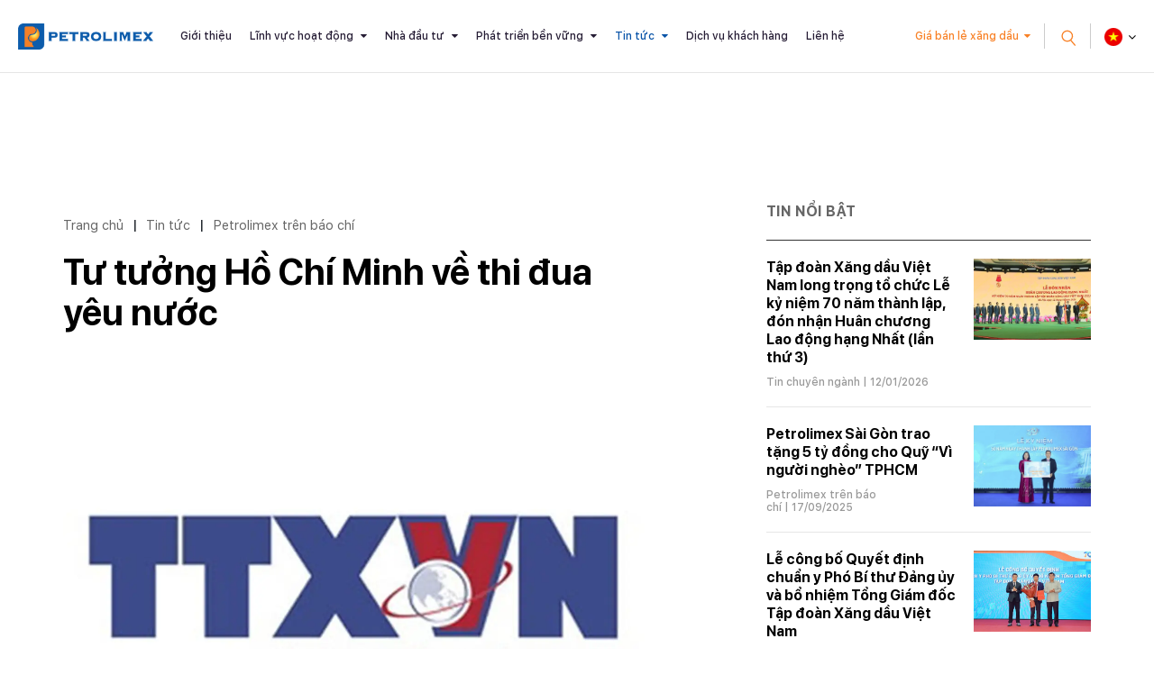

--- FILE ---
content_type: text/html; charset=utf-8
request_url: https://public.petrolimex.com.vn/nd/bao-chi-viet-ve-petrolimex-va-xang-dau/tu-tuong-ho-chi-minh-ve-thi-dua-yeu-nuoc.html
body_size: 13912
content:
<!DOCTYPE html><html xmlns="http://www.w3.org/1999/xhtml" lang="vi"><head><title>Tư tưởng Hồ Chí Minh về thi đua yêu nước :: Petrolimex (PLX) - Tập đoàn Xăng dầu Việt Nam</title><meta name="viewport" content="width=device-width, initial-scale=1"/><link rel="canonical" href="https://www.petrolimex.com.vn/nd/bao-chi-viet-ve-petrolimex-va-xang-dau/tu-tuong-ho-chi-minh-ve-thi-dua-yeu-nuoc.html"/><link rel="preconnect" href="//cdn.jsdelivr.net"/><link rel="preconnect" href="//cdnjs.cloudflare.com"/><link rel="preconnect" href="//fonts.googleapis.com"/><link rel="preconnect" href="//fonts.gstatic.com"/><link rel="preconnect" href="//portals.petrolimex.com.vn"/><link rel="preconnect" href="//files.petrolimex.com.vn"/><link rel="preconnect" href="//connect.facebook.net"/><link rel="preconnect" href="//www.googletagmanager.com"/><meta name="description" content="11.8.1948 Bác Hồ kính yêu của chúng ta đã ra Lời kêu gọi thi đua ái quốc. Lời kêu gọi ngắn gọn, dễ hiểu nhưng tư tưởng của nó đến nay là 70 năm vẫn còn nguyên giá trị. www.petrolimex.com.vn xin trân trọng giới thiệu cùng CBCNV-NLĐ PLX &amp; Quý vị bản tin của TTXVN., Cổng thông tin chính thức của Petrolimex - Tập đoàn Xăng dầu Việt Nam"/><meta property="og:locale" content="vi_VN"/><meta property="og:url" content="https://www.petrolimex.com.vn/nd/bao-chi-viet-ve-petrolimex-va-xang-dau/tu-tuong-ho-chi-minh-ve-thi-dua-yeu-nuoc.html"/><meta property="og:title" content="Tư tưởng Hồ Chí Minh về thi đua yêu nước"/><meta property="og:description" content="11.8.1948 Bác Hồ kính yêu của chúng ta đã ra Lời kêu gọi thi đua ái quốc. Lời kêu gọi ngắn gọn, dễ hiểu nhưng tư tưởng của nó đến nay là 70 năm vẫn còn nguyên giá trị. www.petrolimex.com.vn xin trân trọng giới thiệu cùng CBCNV-NLĐ PLX & Quý vị bản tin của TTXVN."/><meta property="og:image" content="https://files.petrolimex.com.vn/thumbnailwebps/6783dc1271ff449e95b74a9520964169/0/1280/0/0fe3ab2a48b044b699e8348bf170a77b/0/2018/0001420020606/tu-tuong-ho-chi-minh-ve-thi-dua-yeu-nuoc.webp"/><meta property="og:image" content="https://files.petrolimex.com.vn/images/6783dc1271ff449e95b74a9520964169/f116cac1a2c245788956264c91c68539/petrolimex.png.webp"/><meta name="twitter:card" content="summary_large_image"/><meta name="twitter:title" content="Tư tưởng Hồ Chí Minh về thi đua yêu nước"/><meta name="twitter:description" content="11.8.1948 Bác Hồ kính yêu của chúng ta đã ra Lời kêu gọi thi đua ái quốc. Lời kêu gọi ngắn gọn, dễ hiểu nhưng tư tưởng của nó đến nay là 70 năm vẫn còn nguyên giá trị. www.petrolimex.com.vn xin trân trọng giới thiệu cùng CBCNV-NLĐ PLX & Quý vị bản tin của TTXVN."/><meta name="twitter:image" content="https://files.petrolimex.com.vn/thumbnailwebps/6783dc1271ff449e95b74a9520964169/0/1280/0/0fe3ab2a48b044b699e8348bf170a77b/0/2018/0001420020606/tu-tuong-ho-chi-minh-ve-thi-dua-yeu-nuoc.webp"/><meta name="twitter:image" content="https://files.petrolimex.com.vn/images/6783dc1271ff449e95b74a9520964169/f116cac1a2c245788956264c91c68539/petrolimex.png.webp"/><meta property="og:type" content="article"/><meta property="fb:app_id" content="1720709844828063"/><meta property="fb:admins" content="1223198359,100000092268229,1115727875"/><meta property="article:author" content="https://www.facebook.com/tapdoanxangdauvietnam"/><link rel="stylesheet" crossorigin="use-credentials" href="//portals.petrolimex.com.vn/_assets/default.css?v=c14f1405d22841d5686b089a2db2f028&r=1737559021"/><link rel="stylesheet" href="//portals.petrolimex.com.vn/_themes/default/css/all.css?v=c14f1405d22841d5686b089a2db2f028&r=1734885961"/><link rel="stylesheet" crossorigin="use-credentials" href="//portals.petrolimex.com.vn/_themes/sunrise/css/all.css?v=c14f1405d22841d5686b089a2db2f028&r=1721726586"/><link rel="stylesheet" crossorigin="use-credentials" href="//portals.petrolimex.com.vn/_css/s_d5c29c20a7c04907abf73dc4ad9b3519.css?v=c14f1405d22841d5686b089a2db2f028&r=1764415457"/><link rel="stylesheet" crossorigin="use-credentials" href="//portals.petrolimex.com.vn/_css/d_b4f31c9d2eaf4500a2f407fb4f6e946e.css?v=c14f1405d22841d5686b089a2db2f028&r=1748272951"/></head><body><div class="plxpublic nd sunrise desktop macos desktop-os cms-content view page-wrapper"><header class="header header-border header-default"><div class="header__fixheight"></div><div class="header__content"><div class="header__inner"><div class="zone logo header__logo"><div><div><a href="/index.html"><picture><source srcset="//files.petrolimex.com.vn/images/6783dc1271ff449e95b74a9520964169/a934e37198c1407ab5035477efd7a920/petrolimex.png.webp"/><img alt="PLX" src="//files.petrolimex.com.vn/pngs/6783dc1271ff449e95b74a9520964169/a934e37198c1407ab5035477efd7a920/petrolimex.png"/></picture></a></div></div></div><div class="zone menu"><div class="portlet menu"><div class="content"><nav class="header__nav"><ul class="menu-list"><li><a href="/gioi-thieu-plx.html">Giới thiệu</a></li><li class="menu-has-children"><a href="/linh-vuc-hoat-dong.html">Lĩnh vực hoạt động</a><span><i class="fa fa-caret-down"></i></span><ul class="submenu"><li><a href="/kinh-doanh-xang-dau.html">Kinh doanh xăng dầu</a></li><li><a href="/van-tai-xang-dau.html">Vận tải xăng dầu</a></li><li><a href="/gas.html">Khí hoá lỏng (Gas)</a></li><li><a href="/hoa-dau.html">Hoá dầu</a></li><li><a href="/dich-vu-tai-chinh.html">Dịch vụ tài chính</a></li><li><a href="/xay-lap-thuong-mai.html">Xây lắp và Thương mại</a></li></ul></li><li class="menu-has-children"><a href="/nha-dau-tu.html">Nhà đầu tư</a><span><i class="fa fa-caret-down"></i></span><ul class="submenu"><li><a href="/quan-he-nha-dau-tu.html">Quan hệ nhà đầu tư</a></li><li><a href="/bctn.html" target="_blank">Báo cáo thường niên</a></li><li><a href="/bcptbv.html" target="_blank">Báo cáo phát triển bền vững</a></li><li><a href="/thong-tin-co-tuc.html">Thông tin cổ tức</a></li></ul></li><li class="menu-has-children"><a href="/phat-trien-ben-vung.html">Phát triển bền vững</a><span><i class="fa fa-caret-down"></i></span><ul class="submenu"><li><a href="/moi-truong.html">Môi trường</a></li><li><a href="/xa-hoi.html">Xã hội</a></li><li><a href="/kinh-te.html">Kinh tế</a></li></ul></li><li class="menu-item-current menu-has-children"><a href="/tintuc-sukien.html">Tin tức</a><span><i class="fa fa-caret-down"></i></span><ul class="submenu"><li><a href="/ndi/thong-cao-bao-chi.html">Thông cáo báo chí</a></li><li><a href="/ndi/minh-bach-xang-dau.html">Minh bạch xăng dầu</a></li><li><a href="/nd/tin-chuyen-nganh.html">Tin chuyên ngành</a></li><li><a href="/nd/hoat-dong-van-hoa-xa-hoi.html">Văn hoá - Trách nhiệm Xã hội</a></li><li class="menu-item-current"><a href="/nd/bao-chi-viet-ve-petrolimex-va-xang-dau.html">Petrolimex trên báo chí</a></li><li><a href="/ndi/dau-thau.html">Thông tin đấu thầu</a></li></ul></li><li><a href="/thong-tin-khach-hang.html">Dịch vụ khách hàng</a></li><li><a href="/lien-he.html">Liên hệ</a></li></ul></nav></div></div></div><div class="header__grow"></div><div class="header__pricePetrol"><a href="#" class="f-btn">Giá bán lẻ xăng dầu</a></div><div class="header__iconSearch"><svg xmlns="http://www.w3.org/2000/svg" width="27.327" height="29.731" viewBox="0 0 27.327 29.731"><g id="Group" transform="translate(1.409 12.336) rotate(-40)"><circle id="Oval" cx="8.5" cy="8.5" r="8.5" fill="none" stroke="#f88126" stroke-miterlimit="10" stroke-width="2"/><path id="Line" d="M.5,0V10" transform="translate(8 18)" fill="none" stroke="#f88126" stroke-linecap="square" stroke-miterlimit="10" stroke-width="2"/></g></svg></div><div class="header__language"><div class="select-language down"><p class="f-title"><span><img src="//portals.petrolimex.com.vn/_themes/sunrise/img/icon-vn.png" alt=""/></span></p><ul class="f-content"><li><a href="/vi.html">Tiếng Việt <img src="//portals.petrolimex.com.vn/_themes/sunrise/img/icon-vn.png" alt=""/></a></li><li><a href="/en.html">English <img src="//portals.petrolimex.com.vn/_themes/sunrise/img/icon-en.png" alt=""/></a></li></ul></div></div><div class="header__iconmenu"><div class="f-wrap"><span></span></div></div></div><div class="header__search searchbox"><div class="item"><div class="container"><div class="row"><div class="col-md-10 col-lg-8 col-xl-9 offset-md-1 offset-lg-2 offset-xl-0"><div class="item__header"><span class="item__close"><span>Đóng tìm kiếm</span><svg xmlns="http://www.w3.org/2000/svg" width="10.783" height="10.783" viewBox="0 0 10.783 10.783"><g id="Group_3" data-name="Group 3" transform="translate(-0.465 -0.912)"><rect id="Rectangle" width="1.5" height="13.75" transform="translate(10.188 0.912) rotate(45)" fill="#999"/><rect id="Rectangle-2" data-name="Rectangle" width="1.5" height="13.75" transform="translate(11.249 10.635) rotate(135)" fill="#999"/></g></svg></span><div class="row"><div class="col-md-7 col-xl-5"><div class="title"><h2 class="title__title">Tìm kiếm</h2><p class="title__text">Giá xăng dầu, thông tin đầu tư và các thông tin khác</p></div></div></div></div><div class="item__content"><div action="search-result.html" class="item__form"><input type="text" placeholder="Nhập từ khoá tìm kiếm" class="form-control" id="search-keywords" onkeyup="__onsearch(event, this)"/><button type="submit" onclick="__search($('#search-keywords').val());return false;"><svg xmlns="http://www.w3.org/2000/svg" width="27.327" height="29.731" viewBox="0 0 27.327 29.731"><g transform="translate(1.409 12.336) rotate(-40)"><circle id="Oval" cx="8.5" cy="8.5" r="8.5" fill="none" stroke="#f88126" stroke-miterlimit="10" stroke-width="2"/><path id="Line" d="M.5,0V10" transform="translate(8 18)" fill="none" stroke="#f88126" stroke-linecap="square" stroke-miterlimit="10" stroke-width="2"/></g></svg></button></div><div class="item__keyword"><div class="tag-list"><a href="/gioi-thieu-plx.html#mohinhtochuc">Mô hình tổ chức</a><a href="/kinh-danh-xang-dau.html">Lĩnh vực kinh doanh</a><a href="/nha-dau-tu.html#chisocophieu">Chỉ số cổ phiếu</a><a href="/thong-tin-khach-hang.html#huongdantieudung">Hướng dẫn tiêu dùng</a><a href="/phat-trien-ben-vung.html#chuyendoiso">Chuyển đổi số</a><a href="/thong-tin-khach-hang.html#thuonghieu">Thương hiệu Petrolimex</a></div></div></div></div></div></div></div></div></div></header><div class="zone menu mobile"><div><div><div class="menu-mobile"><nav class="menu-mobile__nav"><ul class="menu-list"><li><a href="/gioi-thieu-plx.html">Giới thiệu</a></li><li class="menu-has-children"><a href="/linh-vuc-hoat-dong.html">Lĩnh vực hoạt động</a><span><i class="fa fa-caret-down"></i></span><ul class="submenu"><li><a href="/kinh-doanh-xang-dau.html">Kinh doanh xăng dầu</a></li><li><a href="/van-tai-xang-dau.html">Vận tải xăng dầu</a></li><li><a href="/gas.html">Khí hoá lỏng (Gas)</a></li><li><a href="/hoa-dau.html">Hoá dầu</a></li><li><a href="/dich-vu-tai-chinh.html">Dịch vụ tài chính</a></li><li><a href="/xay-lap-thuong-mai.html">Xây lắp và Thương mại</a></li></ul></li><li class="menu-has-children"><a href="/nha-dau-tu.html">Nhà đầu tư</a><span><i class="fa fa-caret-down"></i></span><ul class="submenu"><li><a href="/quan-he-nha-dau-tu.html">Quan hệ nhà đầu tư</a></li><li><a href="/bctn.html" target="_blank">Báo cáo thường niên</a></li><li><a href="/bcptbv.html" target="_blank">Báo cáo phát triển bền vững</a></li><li><a href="/thong-tin-co-tuc.html">Thông tin cổ tức</a></li></ul></li><li class="menu-has-children"><a href="/phat-trien-ben-vung.html">Phát triển bền vững</a><span><i class="fa fa-caret-down"></i></span><ul class="submenu"><li><a href="/moi-truong.html">Môi trường</a></li><li><a href="/xa-hoi.html">Xã hội</a></li><li><a href="/kinh-te.html">Kinh tế</a></li></ul></li><li class="menu-item-current menu-has-children"><a href="/tintuc-sukien.html">Tin tức</a><span><i class="fa fa-caret-down"></i></span><ul class="submenu"><li><a href="/ndi/thong-cao-bao-chi.html">Thông cáo báo chí</a></li><li><a href="/ndi/minh-bach-xang-dau.html">Minh bạch xăng dầu</a></li><li><a href="/nd/tin-chuyen-nganh.html">Tin chuyên ngành</a></li><li><a href="/nd/hoat-dong-van-hoa-xa-hoi.html">Văn hoá - Trách nhiệm Xã hội</a></li><li class="menu-item-current"><a href="/nd/bao-chi-viet-ve-petrolimex-va-xang-dau.html">Petrolimex trên báo chí</a></li><li><a href="/ndi/dau-thau.html">Thông tin đấu thầu</a></li></ul></li><li><a href="/thong-tin-khach-hang.html">Dịch vụ khách hàng</a></li><li><a href="/lien-he.html">Liên hệ</a></li></ul></nav><div class="menu-mobile__footer"><div class="menu-mobile__pricePetrol"></div></div></div></div></div></div><div class="page-content"><section class="section content sec-blogCategory pt-0"><div class="container"><div class="row content"><div class="col-md-7 col-lg-8"><div class="zone content content-area full"><div class="portlet noi-dung"><div class="content"><ul class="cms breadcrumbs" itemprop="breadcrumb" itemtype="http://schema.org/BreadcrumbList"><li itemprop="itemListElement" itemtype="http://schema.org/ListItem"><meta property="position" content="1"/><span><a href="/index.html">Trang chủ</a></span></li><li><label>|</label></li><li itemprop="itemListElement" itemtype="http://schema.org/ListItem"><meta property="position" content="2"/><span><a href="/tintuc-sukien.html">Tin tức</a></span></li><li><label>|</label></li><li itemprop="itemListElement" itemtype="http://schema.org/ListItem"><meta property="position" content="3"/><span><a href="/nd/bao-chi-viet-ve-petrolimex-va-xang-dau.html">Petrolimex trên báo chí</a></span></li></ul><div class="blogDetail__header"><div class="f-wrap"><h2 class="blogDetail__title title__title title-fz-40">Tư tưởng Hồ Chí Minh về thi đua yêu nước</h2><div class="blogDetail__img"><picture><source srcset="//files.petrolimex.com.vn/thumbnailwebps/6783dc1271ff449e95b74a9520964169/0/1280/0/0fe3ab2a48b044b699e8348bf170a77b/0/2018/0001420020606/tu-tuong-ho-chi-minh-ve-thi-dua-yeu-nuoc.webp"/><img alt="Tư tưởng Hồ Chí Minh về thi đua yêu nước" src="//files.petrolimex.com.vn/thumbnails/6783dc1271ff449e95b74a9520964169/0/1280/0/0fe3ab2a48b044b699e8348bf170a77b/0/2018/0001420020606/tu-tuong-ho-chi-minh-ve-thi-dua-yeu-nuoc.jpg"/></picture></div><div class="blogDetail__meta"><p class="f-author">TTXVN</p><span class="f-date">03:00 CH @ Thứ Ba - 01 tháng 9, 2020</span></div></div></div><div class="entry-detail"><p style="text-align:center;"><picture><source srcset="//files.petrolimex.com.vn/images/6783DC1271FF449E95B74A9520964169/50f95cd16b424d6481725d64bde8445e/2018-06-4-vn-tu-tuong-hcm-ruby.jpg.webp"/><img loading="lazy" decoding="async" alt src="//files.petrolimex.com.vn/jpgs/6783DC1271FF449E95B74A9520964169/50f95cd16b424d6481725d64bde8445e/2018-06-4-vn-tu-tuong-hcm-ruby.jpg" style="width:720px;"/></picture></p><p><a href="//thiduakhenthuong.moj.gov.vn/qt/tintuc/Pages/quan-diem-chi-dao.aspx?ItemID=19"><strong><span style="color:#0000FF;">(*) Toàn văn Lời kêu gọi của Bác: tại đây.</span></strong></a></p></div><div class="entry-footer"><div class="f-inner"><div class="f-source">Nguồn:  <b><a href="//infographics.vn/tu-tuong-ho-chi-minh-ve-thi-dua-yeu-nuoc/10347.vna" target="_blank" rel="nofollow">TTXVN</a></b></div></div><div class="f-social">Chia sẻ:<a href="#" data-share-to="facebook"><i class="fa fa-facebook"></i></a><a href="#" data-share-to="twitter"><i class="fa fa-twitter"></i></a></div></div><section class="section related sec-listPostRalate pt-0"><div class="container"><div class="row"><div class="col-md-10 col-lg-8 col-xl-7"><div class="item"><div class="title-margin"><h3 class="title__title title-fz-30">Thông tin liên quan</h3></div><div class="post-detail-list"><div class="post-default"><div class="post-default__body"><h3 class="post-default__title"><a href="/nd/tin-chuyen-nganh/thiet-thuc-chao-mung-22-12-ccb-petrolimex-bac-thai-mo-hoi-tu-van-hang-hoa-dich-vu-petrolimex.html">CCB mở hội tư vấn tiêu dùng</a></h3><div class="post-default__meta"><span class="meta-cat"><a href="/nd/tin-chuyen-nganh.html">Tin chuyên ngành</a></span> |  24/12/2018</div></div></div><div class="post-default"><div class="post-default__body"><h3 class="post-default__title"><a href="/nd/bao-chi-viet-ve-petrolimex-va-xang-dau/khi-phu-nu-tro-thanh-quan-quan.html">Khi Phụ nữ trở thành Quán quân</a></h3><div class="post-default__meta"><span class="meta-cat"><a href="/nd/bao-chi-viet-ve-petrolimex-va-xang-dau.html">Petrolimex trên báo chí</a></span> |  06/03/2020</div></div></div><div class="post-default"><div class="post-default__body"><h3 class="post-default__title"><a href="/nd/tin-chuyen-nganh/lan-toa-tinh-than-lao-dong-petrolimex.html">PLX tôn vinh tinh thần Người lao động</a></h3><div class="post-default__meta"><span class="meta-cat"><a href="/nd/tin-chuyen-nganh.html">Tin chuyên ngành</a></span> |  20/12/2018</div></div></div><div class="post-default"><div class="post-default__body"><h3 class="post-default__title"><a href="/nd/tin-chuyen-nganh/bong-hoa-thang-nam-cht-dinh-thi-ngan.html">CHT Đinh Thị Ngân - người xoay chuyển tình hình</a></h3><div class="post-default__meta"><span class="meta-cat"><a href="/nd/tin-chuyen-nganh.html">Tin chuyên ngành</a></span> |  29/11/2018</div></div></div><div class="post-default"><div class="post-default__body"><h3 class="post-default__title"><a href="/nd/bao-chi-viet-ve-petrolimex-va-xang-dau/sang-ngoi-phong-cach-ho-chi-minh.html">Sáng ngời phong cách Hồ Chí Minh</a></h3><div class="post-default__meta"><span class="meta-cat"><a href="/nd/bao-chi-viet-ve-petrolimex-va-xang-dau.html">Petrolimex trên báo chí</a></span> |  01/09/2020</div></div></div></div></div></div></div></div></section><div class="content others widget widget-postRatale"><h2 class="widget__title">Cùng chuyên mục</h2><div class="post-detail-list wow fadeInUp" data-wow-delay=".2s"><div class="post-default"><div class="post-default__body"><h3 class="post-default__title"><a href="/nd/bao-chi-viet-ve-petrolimex-va-xang-dau/cong-ty-tnhh-mtv-petrolimex-khanh-hoa-to-chuc-le-ky-niem-50-nam-ngay-thanh-lap.html">Công ty TNHH MTV Petrolimex Khánh Hòa tổ chức Lễ kỷ niệm 50 năm Ngày thành lập</a></h3><div class="post-default__meta"><span class="meta-cat"><a href="/nd/bao-chi-viet-ve-petrolimex-va-xang-dau.html">Petrolimex trên báo chí</a></span> |  11/12/2025</div></div></div><div class="post-default"><div class="post-default__body"><h3 class="post-default__title"><a href="/nd/bao-chi-viet-ve-petrolimex-va-xang-dau/petrolimex-sai-gon-trao-tang-5-ty-dong-cho-quy-vi-nguoi-ngheo-tphcm.html">Petrolimex Sài Gòn trao tặng 5 tỷ đồng cho Quỹ “Vì người nghèo” TPHCM</a></h3><div class="post-default__meta"><span class="meta-cat"><a href="/nd/bao-chi-viet-ve-petrolimex-va-xang-dau.html">Petrolimex trên báo chí</a></span> |  17/09/2025</div></div></div><div class="post-default"><div class="post-default__body"><h3 class="post-default__title"><a href="/nd/bao-chi-viet-ve-petrolimex-va-xang-dau/35-nam-vung-buoc-phat-trien-cong-ty-xang-dau-quang-tri-don-nhan-huan-chuong-doc-lap-hang-ba.html">35 năm vững bước phát triển: Công ty Xăng dầu Quảng Trị đón nhận Huân chương Độc lập hạng Ba</a></h3><div class="post-default__meta"><span class="meta-cat"><a href="/nd/bao-chi-viet-ve-petrolimex-va-xang-dau.html">Petrolimex trên báo chí</a></span> |  31/08/2025</div></div></div><div class="post-default"><div class="post-default__body"><h3 class="post-default__title"><a href="/nd/bao-chi-viet-ve-petrolimex-va-xang-dau/xay-dung-petrolimex-thuc-su-manh-co-nang-luc-canh-tranh-khu-vuc-va-toan-cau.html">Xây dựng Petrolimex thực sự mạnh, có năng lực cạnh tranh khu vực và toàn cầu</a></h3><div class="post-default__meta"><span class="meta-cat"><a href="/nd/bao-chi-viet-ve-petrolimex-va-xang-dau.html">Petrolimex trên báo chí</a></span> |  01/08/2025</div></div></div><div class="post-default"><div class="post-default__body"><h3 class="post-default__title"><a href="/nd/bao-chi-viet-ve-petrolimex-va-xang-dau/dam-bao-an-toan-hanh-lang-tuyen-duong-ong-dan-xang-dau.html">Đảm bảo an toàn hành lang tuyến đường ống dẫn xăng dầu</a></h3><div class="post-default__meta"><span class="meta-cat"><a href="/nd/bao-chi-viet-ve-petrolimex-va-xang-dau.html">Petrolimex trên báo chí</a></span> |  03/06/2025</div></div></div><div class="post-default"><div class="post-default__body"><h3 class="post-default__title"><a href="/nd/bao-chi-viet-ve-petrolimex-va-xang-dau/khanh-thanh-thu-vien-truong-thcs-van-xuan-do-tap-doan-xang-dau-viet-nam-tai-tro.html">Khánh thành thư viện Trường THCS Vạn Xuân do Tập đoàn Xăng dầu Việt Nam tài trợ</a></h3><div class="post-default__meta"><span class="meta-cat"><a href="/nd/bao-chi-viet-ve-petrolimex-va-xang-dau.html">Petrolimex trên báo chí</a></span> |  06/05/2025</div></div></div><div class="post-default"><div class="post-default__body"><h3 class="post-default__title"><a href="/nd/bao-chi-viet-ve-petrolimex-va-xang-dau/cong-ty-xang-dau-ha-giang-trao-tang-45-trieu-dong-cho-gia-dinh-nan-nhan-chat-doc-da-cam.html">Công ty Xăng dầu Hà Giang trao tặng 45 triệu đồng cho gia đình nạn nhân chất độc da cam</a></h3><div class="post-default__meta"><span class="meta-cat"><a href="/nd/bao-chi-viet-ve-petrolimex-va-xang-dau.html">Petrolimex trên báo chí</a></span> |  11/08/2020</div></div></div><div class="post-default"><div class="post-default__body"><h3 class="post-default__title"><a href="/nd/bao-chi-viet-ve-petrolimex-va-xang-dau/dang-bo-tap-doan-xang-dau-viet-nam-vung-buoc-de-tien-xa-hon.html">Đảng bộ Tập đoàn Xăng dầu Việt Nam: Vững bước để tiến xa hơn</a></h3><div class="post-default__meta"><span class="meta-cat"><a href="/nd/bao-chi-viet-ve-petrolimex-va-xang-dau.html">Petrolimex trên báo chí</a></span> |  04/08/2020</div></div></div><div class="post-default"><div class="post-default__body"><h3 class="post-default__title"><a href="/nd/bao-chi-viet-ve-petrolimex-va-xang-dau/khat-vong-mang-dau-nhon-petrolimex-chinh-phuc-dai-ngan-tay-nguyen-hung-vi.html">Khát vọng mang dầu nhờn Petrolimex chinh phục đại ngàn Tây Nguyên hùng vĩ</a></h3><div class="post-default__meta"><span class="meta-cat"><a href="/nd/bao-chi-viet-ve-petrolimex-va-xang-dau.html">Petrolimex trên báo chí</a></span> |  24/06/2020</div></div></div><div class="post-default"><div class="post-default__body"><h3 class="post-default__title"><a href="/nd/bao-chi-viet-ve-petrolimex-va-xang-dau/ban-sac-pjico-tien-phong-pjico.html">Bản sắc Pjico, tiên phong Pjico</a></h3><div class="post-default__meta"><span class="meta-cat"><a href="/nd/bao-chi-viet-ve-petrolimex-va-xang-dau.html">Petrolimex trên báo chí</a></span> |  16/06/2020</div></div></div><div class="post-default"><div class="post-default__body"><h3 class="post-default__title"><a href="/nd/bao-chi-viet-ve-petrolimex-va-xang-dau/ai-bao-nghe-xang-dau-la-kho-khan.html">Ai bảo nghề Xăng dầu là khô khan...</a></h3><div class="post-default__meta"><span class="meta-cat"><a href="/nd/bao-chi-viet-ve-petrolimex-va-xang-dau.html">Petrolimex trên báo chí</a></span> |  16/06/2020</div></div></div><div class="post-default"><div class="post-default__body"><h3 class="post-default__title"><a href="/nd/bao-chi-viet-ve-petrolimex-va-xang-dau/longform-bao-hiem-pjico-mot-mat-xich-quan-trong-trong-he-sinh-thai-petrolimex.html">Bảo hiểm Pjico - Một mắt xích quan trọng trong hệ sinh thái Petrolimex</a></h3><div class="post-default__meta"><span class="meta-cat"><a href="/nd/bao-chi-viet-ve-petrolimex-va-xang-dau.html">Petrolimex trên báo chí</a></span> |  11/06/2020</div></div></div></div></div></div></div></div></div><div class="col-md-5 col-lg-4"><div class="zone sidebar sidebar-area full"><div class="portlet latest"><section class="title"><div><span>Tin nổi bật</span></div></section><div class="content"><div class="widget widget-post"><ul><li><div class="f-wrap"><a href="/nd/tin-chuyen-nganh/tap-doan-xang-dau-viet-nam-long-trong-to-chuc-le-ky-niem-70-nam-thanh-lap-don-nhan-huan-chuong-lao-dong-hang-nhat-lan-thu-3.html" class="f-wrap__img"><picture><source srcset="//files.petrolimex.com.vn/thumbnailwebps/6783dc1271ff449e95b74a9520964169/0/1280/0/fcb807d53c5e4a5f877416c91c4de452/0/2026/8964820031301/tap-doan-xang-dau-viet-nam-long-trong-to-chuc-le-ky-niem-70-nam-thanh-lap-don-nhan-huan-chuong-lao-dong-hang-nhat-lan-thu-3.webp"/><img loading="lazy" decode="async" alt="Tập đoàn Xăng dầu Việt Nam long trọng tổ chức Lễ kỷ niệm 70 năm thành lập, đón nhận Huân chương Lao động hạng Nhất (lần thứ 3)" src="//files.petrolimex.com.vn/thumbnails/6783dc1271ff449e95b74a9520964169/0/1280/0/fcb807d53c5e4a5f877416c91c4de452/0/2026/8964820031301/tap-doan-xang-dau-viet-nam-long-trong-to-chuc-le-ky-niem-70-nam-thanh-lap-don-nhan-huan-chuong-lao-dong-hang-nhat-lan-thu-3.jpg"/></picture></a><h3 class="f-wrap__title"><a href="/nd/tin-chuyen-nganh/tap-doan-xang-dau-viet-nam-long-trong-to-chuc-le-ky-niem-70-nam-thanh-lap-don-nhan-huan-chuong-lao-dong-hang-nhat-lan-thu-3.html">Tập đoàn Xăng dầu Việt Nam long trọng tổ chức Lễ kỷ niệm 70 năm thành lập, đón nhận Huân chương Lao động hạng Nhất (lần thứ 3)</a></h3><p class="f-wrap__meta"><span><a href="/nd/tin-chuyen-nganh.html">Tin chuyên ngành</a></span><span> | 12/01/2026</span></p></div></li><li><div class="f-wrap"><a href="/nd/bao-chi-viet-ve-petrolimex-va-xang-dau/petrolimex-sai-gon-trao-tang-5-ty-dong-cho-quy-vi-nguoi-ngheo-tphcm.html" class="f-wrap__img"><picture><source srcset="//files.petrolimex.com.vn/thumbnailwebps/6783dc1271ff449e95b74a9520964169/0/1280/0/9464f33e50474d0aa3617fdffc02b537/0/2025/4030707101709/petrolimex-sai-gon-trao-tang-5-ty-dong-cho-quy-vi-nguoi-ngheo-tphcm.webp"/><img loading="lazy" decode="async" alt="Petrolimex Sài Gòn trao tặng 5 tỷ đồng cho Quỹ “Vì người nghèo” TPHCM" src="//files.petrolimex.com.vn/thumbnails/6783dc1271ff449e95b74a9520964169/0/1280/0/9464f33e50474d0aa3617fdffc02b537/0/2025/4030707101709/petrolimex-sai-gon-trao-tang-5-ty-dong-cho-quy-vi-nguoi-ngheo-tphcm.jpg"/></picture></a><h3 class="f-wrap__title"><a href="/nd/bao-chi-viet-ve-petrolimex-va-xang-dau/petrolimex-sai-gon-trao-tang-5-ty-dong-cho-quy-vi-nguoi-ngheo-tphcm.html">Petrolimex Sài Gòn trao tặng 5 tỷ đồng cho Quỹ “Vì người nghèo” TPHCM</a></h3><p class="f-wrap__meta"><span><a href="/nd/bao-chi-viet-ve-petrolimex-va-xang-dau.html">Petrolimex trên báo chí</a></span><span> | 17/09/2025</span></p></div></li><li><div class="f-wrap"><a href="/nd/tin-chuyen-nganh/le-cong-bo-quyet-dinh-chuan-y-pho-bi-thu-dang-uy-va-bo-nhiem-tong-giam-doc-plx-2025.html" class="f-wrap__img"><picture><source srcset="//files.petrolimex.com.vn/thumbnailwebps/6783dc1271ff449e95b74a9520964169/0/1280/0/279faa118ffd4a9a9bbe028b15e84dc1/0/2025/1280758102207/le-cong-bo-quyet-dinh-chuan-y-pho-bi-thu-dang-uy-va-bo-nhiem-tong-giam-doc-tap-doan-xang-dau-viet-nam.webp"/><img loading="lazy" decode="async" alt="Lễ công bố Quyết định chuẩn y Phó Bí thư Đảng ủy và bổ nhiệm Tổng Giám đốc Tập đoàn Xăng dầu Việt Nam" src="//files.petrolimex.com.vn/thumbnails/6783dc1271ff449e95b74a9520964169/0/1280/0/279faa118ffd4a9a9bbe028b15e84dc1/0/2025/1280758102207/le-cong-bo-quyet-dinh-chuan-y-pho-bi-thu-dang-uy-va-bo-nhiem-tong-giam-doc-tap-doan-xang-dau-viet-nam.jpg"/></picture></a><h3 class="f-wrap__title"><a href="/nd/tin-chuyen-nganh/le-cong-bo-quyet-dinh-chuan-y-pho-bi-thu-dang-uy-va-bo-nhiem-tong-giam-doc-plx-2025.html">Lễ công bố Quyết định chuẩn y Phó Bí thư Đảng ủy và bổ nhiệm Tổng Giám đốc Tập đoàn Xăng dầu Việt Nam</a></h3><p class="f-wrap__meta"><span><a href="/nd/tin-chuyen-nganh.html">Tin chuyên ngành</a></span><span> | 22/07/2025</span></p></div></li><li><div class="f-wrap"><a href="/nd/tin-chuyen-nganh/dai-hoi-dong-co-dong-thuong-nien-nam-2025-petrolimex-dinh-huong-chien-luoc-phat-trien-10-nam-toi-dua-tren-3-tru-cot-chinh.html" class="f-wrap__img"><picture><source srcset="//files.petrolimex.com.vn/thumbnailwebps/6783dc1271ff449e95b74a9520964169/0/1280/0/60751075646e435fb80bd29b1d8e02d5/0/2025/0100725022207/dhdcd-thuong-nien-2025-petrolimex-dinh-huong-chien-luoc-phat-trien-10-nam-toi-dua-tren-3-tru-cot-chinh.webp"/><img loading="lazy" decode="async" alt="ĐHĐCĐ thường niên 2025: Petrolimex định hướng chiến lược phát triển 10 năm tới dựa trên 3 trụ cột chính" src="//files.petrolimex.com.vn/thumbnails/6783dc1271ff449e95b74a9520964169/0/1280/0/60751075646e435fb80bd29b1d8e02d5/0/2025/0100725022207/dhdcd-thuong-nien-2025-petrolimex-dinh-huong-chien-luoc-phat-trien-10-nam-toi-dua-tren-3-tru-cot-chinh.jpg"/></picture></a><h3 class="f-wrap__title"><a href="/nd/tin-chuyen-nganh/dai-hoi-dong-co-dong-thuong-nien-nam-2025-petrolimex-dinh-huong-chien-luoc-phat-trien-10-nam-toi-dua-tren-3-tru-cot-chinh.html">ĐHĐCĐ thường niên 2025: Petrolimex định hướng chiến lược phát triển 10 năm tới dựa trên 3 trụ cột chính</a></h3><p class="f-wrap__meta"><span><a href="/nd/tin-chuyen-nganh.html">Tin chuyên ngành</a></span><span> | 25/04/2025</span></p></div></li><li><div class="f-wrap"><a href="/nd/tin-chuyen-nganh/petrolimex-canh-bao-thong-tin-gia-mao-ve-giai-chay-bo.html" class="f-wrap__img"><picture><source srcset="//files.petrolimex.com.vn/thumbnailwebps/6783dc1271ff449e95b74a9520964169/0/1280/0/d5299cd7ecf44538830010d4792e6d35/0/2025/9511738102403/petrolimex-canh-bao-thong-tin-lua-dao-ve-giai-chay-bo.webp"/><img loading="lazy" decode="async" alt="Petrolimex cảnh báo thông tin lừa đảo về giải chạy bộ" src="//files.petrolimex.com.vn/thumbnails/6783dc1271ff449e95b74a9520964169/0/1280/0/d5299cd7ecf44538830010d4792e6d35/0/2025/9511738102403/petrolimex-canh-bao-thong-tin-lua-dao-ve-giai-chay-bo.jpg"/></picture></a><h3 class="f-wrap__title"><a href="/nd/tin-chuyen-nganh/petrolimex-canh-bao-thong-tin-gia-mao-ve-giai-chay-bo.html">Petrolimex cảnh báo thông tin lừa đảo về giải chạy bộ</a></h3><p class="f-wrap__meta"><span><a href="/nd/tin-chuyen-nganh.html">Tin chuyên ngành</a></span><span> | 19/04/2025</span></p></div></li><li><div class="f-wrap"><a href="/nd/tin-chuyen-nganh/toan-van-phat-bieu-ket-luan-cua-chu-tich-hdqt-tai-chuong-trinh-toa-dam-voi-thanh-nien-petrolimex.html" class="f-wrap__img"><picture><source srcset="//files.petrolimex.com.vn/thumbnailwebps/6783dc1271ff449e95b74a9520964169/0/1280/0/918a329617f240dd9b0837282e87f231/0/2025/0414425102603/thong-diep-cua-chu-tich-petrolimex-gui-thanh-nien-nhan-ngay-263.webp"/><img loading="lazy" decode="async" alt="Thông điệp của Chủ tịch Petrolimex gửi thanh niên nhân ngày 26/3" src="//files.petrolimex.com.vn/thumbnails/6783dc1271ff449e95b74a9520964169/0/1280/0/918a329617f240dd9b0837282e87f231/0/2025/0414425102603/thong-diep-cua-chu-tich-petrolimex-gui-thanh-nien-nhan-ngay-263.jpg"/></picture></a><h3 class="f-wrap__title"><a href="/nd/tin-chuyen-nganh/toan-van-phat-bieu-ket-luan-cua-chu-tich-hdqt-tai-chuong-trinh-toa-dam-voi-thanh-nien-petrolimex.html">Thông điệp của Chủ tịch Petrolimex gửi thanh niên nhân ngày 26/3</a></h3><p class="f-wrap__meta"><span><a href="/nd/tin-chuyen-nganh.html">Tin chuyên ngành</a></span><span> | 02/04/2025</span></p></div></li></ul></div></div></div></div></div></div></div></section><div class="zone widgets"><div class="portlet cham-soc-khach-hang"><div><section class="section cta-textbox full-width pt-0 pb-0"><div class="cta-textbox__inner"><div class="row"><div class="col-md-6"><a href="/thong-tin-khach-hang.html" class="item wow fadeInUp"><div class="item__bg"><img src="//portals.petrolimex.com.vn/_themes/sunrise/img/cta-textbox-1.jpg.webp" alt=""/></div><div class="item__content"><h2 class="item__title">Dịch vụ khách hàng</h2></div><span class="item__hover"><img src="//portals.petrolimex.com.vn/_themes/sunrise/img/cta-textbox-hover.png.webp" alt=""/></span></a></div><div class="col-md-6"><a href="/nha-dau-tu.html" class="item wow fadeInUp" data-wow-delay=".2s"><div class="item__bg"><img src="//portals.petrolimex.com.vn/_themes/sunrise/img/cta-textbox-2.jpg.webp" alt=""/></div><div class="item__content"><h2 class="item__title">Nhà đầu tư</h2></div><span class="item__hover"><img src="//portals.petrolimex.com.vn/_themes/sunrise/img/cta-textbox-hover.png.webp" alt=""/></span></a></div></div></div></section></div></div></div></div><footer class="footer" style="background-image:url(//portals.petrolimex.com.vn/_themes/sunrise/img/footer-bg.jpg)"><div class="container"><div class="footer__content"><div class="row align-items-center"><div class="zone widgets col-md-7 col-lg-7 col-xl-7"><div class="portlet bottom-menu"><div class="content"><div class="footer__list"><ul><li><a href="/gioi-thieu-plx.html">Giới thiệu</a></li><li><a href="/linh-vuc-hoat-dong.html">Lĩnh vực hoạt động</a></li><li><a href="/nha-dau-tu.html">Nhà đầu tư</a></li><li><a href="/tintuc-sukien.html">Tin tức</a></li><li><a href="/lien-he.html">Liên hệ</a></li></ul></div></div></div></div><div class="col-md-5 col-lg-5 col-xl-4 offset-xl-1"><div class="btn-show-member">Thành viên Petrolimex</div></div></div></div><div class="footer__footer"><div class="row"><div class="zone notices col-md-8 col-xl-6 footer__copyright"><div class="portlet thong-tin-lien-he"><div><p><span style="float:right;font-size:120%"><a href="/rss" target="_blank" title="Nội dung cập nhật mới nhất" style="margin:0 15px 0 5px"><i class="fa fa-rss-square"></i></a><a href="//www.facebook.com/tapdoanxangdauvietnam" target="_blank" title="Trang Facebook chính thức của Petrolimex"><i class="fa fa-facebook-square"></i></a></span>Trang TTĐTTH Tập đoàn Xăng dầu Việt Nam - Petrolimex (PLX)</p><p>Giấy phép số <a href="/giay-phep.html"><b><i>1900/GP-TTĐT</i></b></a> do Sở TT&amp;TT Hà Nội cấp ngày 8/7/2020</p><p>Chịu trách nhiệm nội dung: Ông Nguyễn Quang Dũng  - Phó Tổng Giám đốc</p></div></div></div><div class="col-md-4 col-xl-3 offset-xl-3"><div class="text-md-right d-none d-md-block"><div class="select-language up"><p class="f-title"><label>Ngôn ngữ:</label><span><img src="//portals.petrolimex.com.vn/_themes/sunrise/img/icon-vn.png" alt=""/></span></p><ul class="f-content"><li><a href="/vi.html">Tiếng Việt <img src="//portals.petrolimex.com.vn/_themes/sunrise/img/icon-vn.png" alt=""/></a></li><li><a href="/en.html">English <img src="//portals.petrolimex.com.vn/_themes/sunrise/img/icon-en.png" alt=""/></a></li></ul></div></div></div></div></div></div></footer><a href="#" id="backtotop"><i class="fa fa-angle-up"></i></a><div class="zone members"><div class="portlet thanh-vien-petrolimex"><div class="content member-connection"><span class="btn-close"><svg xmlns="http://www.w3.org/2000/svg" width="10.783" height="10.783" viewBox="0 0 10.783 10.783"><g id="Group_3" data-name="Group 3" transform="translate(-0.465 -0.912)"><rect id="Rectangle" width="1.5" height="13.75" transform="translate(10.188 0.912) rotate(45)" fill="#999"/><rect id="Rectangle-2" data-name="Rectangle" width="1.5" height="13.75" transform="translate(11.249 10.635) rotate(135)" fill="#999"/></g></svg></span><div class="member-connection__inner"><div class="container"><div class="f-header"><div class="row"><div class="col-md-9 col-lg-7 col-xl-6"><div class="f-text"><h2 class="f-text__title" style="padding-top:15px">Tập đoàn Xăng dầu Việt Nam - Petrolimex (PLX)</h2><p class="f-text__text">Cam kết nỗ lực không ngừng để tiến xa hơn trên con đường phát triển và đưa cuộc sống của người Việt Nam cùng toàn thể người lao động Petrolimex lên tầm cao mới trong tương lai</p></div></div></div></div><div class="f-content"><div class="row"><div class="col-md-4"><div class="item"><h4 class="item__title">Công ty kinh doanh Xăng dầu</h4><h4 class="item__title">Trong nước</h4><ul class="item__list"><li><a href="//angiang.petrolimex.com.vn" target="_blank">Công ty TNHH MTV Petrolimex An Giang</a></li><li><a href="//bacninh.petrolimex.com.vn" target="_blank">Công ty TNHH MTV Petrolimex Bắc Ninh</a></li><li><a href="//caobang.petrolimex.com.vn" target="_blank">Công ty TNHH MTV Petrolimex Cao Bằng</a></li><li><a href="//camau.petrolimex.com.vn" target="_blank">Công ty TNHH MTV Petrolimex Cà Mau</a></li><li><a href="//cantho.petrolimex.com.vn" target="_blank">Công ty TNHH MTV Petrolimex Cần Thơ</a></li><li><a href="//gialai.petrolimex.com.vn" target="_blank">Công ty TNHH MTV Petrolimex Gia Lai</a></li><li><a href="//hue.petrolimex.com.vn" target="_blank">Công ty TNHH MTV Petrolimex Huế</a></li><li><a href="//hanoi.petrolimex.com.vn" target="_blank">Công ty TNHH MTV Petrolimex Hà Nội</a></li><li><a href="//hatinh.petrolimex.com.vn" target="_blank">Công ty TNHH MTV Petrolimex Hà Tĩnh</a></li><li><a href="//hungyen.petrolimex.com.vn" target="_blank">Công ty TNHH MTV Petrolimex Hưng Yên</a></li><li><a href="//haiphong.petrolimex.com.vn" target="_blank">Công ty TNHH MTV Petrolimex Hải Phòng</a></li><li><a href="//khanhhoa.petrolimex.com.vn" target="_blank">Công ty TNHH MTV Petrolimex Khánh Hòa</a></li><li><a href="//laichau.petrolimex.com.vn" target="_blank">Công ty TNHH MTV Petrolimex Lai Châu</a></li><li><a href="//laocai.petrolimex.com.vn" target="_blank">Công ty TNHH MTV Petrolimex Lào Cai</a></li><li><a href="//lamdong.petrolimex.com.vn" target="_blank">Công ty TNHH MTV Petrolimex Lâm Đồng</a></li><li><a href="//langson.petrolimex.com.vn" target="_blank">Công ty TNHH MTV Petrolimex Lạng Sơn</a></li><li><a href="//nghean.petrolimex.com.vn" target="_blank">Công ty TNHH MTV Petrolimex Nghệ An</a></li><li><a href="//ninhbinh.petrolimex.com.vn" target="_blank">Công ty TNHH MTV Petrolimex Ninh Bình</a></li><li><a href="//phutho.petrolimex.com.vn" target="_blank">Công ty TNHH MTV Petrolimex Phú Thọ</a></li><li><a href="//quangngai.petrolimex.com.vn" target="_blank">Công ty TNHH MTV Petrolimex Quảng Ngãi</a></li><li><a href="//quangninh.petrolimex.com.vn" target="_blank">Công ty TNHH MTV Petrolimex Quảng Ninh</a></li><li><a href="//quangtri.petrolimex.com.vn" target="_blank">Công ty TNHH MTV Petrolimex Quảng Trị</a></li><li><a href="//saigon.petrolimex.com.vn" target="_blank">Công ty TNHH MTV Petrolimex Sài Gòn</a></li><li><a href="//sonla.petrolimex.com.vn" target="_blank">Công ty TNHH MTV Petrolimex Sơn La</a></li><li><a href="//thanhhoa.petrolimex.com.vn" target="_blank">Công ty TNHH MTV Petrolimex Thanh Hoá</a></li><li><a href="//thainguyen.petrolimex.com.vn" target="_blank">Công ty TNHH MTV Petrolimex Thái Nguyên</a></li><li><a href="//tuyenquang.petrolimex.com.vn" target="_blank">Công ty TNHH MTV Petrolimex Tuyên Quang</a></li><li><a href="//tayninh.petrolimex.com.vn" target="_blank">Công ty TNHH MTV Petrolimex Tây Ninh</a></li><li><a href="//vinhlong.petrolimex.com.vn" target="_blank">Công ty TNHH MTV Petrolimex Vĩnh Long</a></li><li><a href="//daklak.petrolimex.com.vn" target="_blank">Công ty TNHH MTV Petrolimex Đắk Lắk</a></li><li><a href="//dienbien.petrolimex.com.vn" target="_blank">Công ty TNHH MTV Petrolimex Điện Biên</a></li><li><a href="//danang.petrolimex.com.vn" target="_blank">Công ty TNHH MTV Petrolimex Đà Nẵng</a></li><li><a href="//dongnai.petrolimex.com.vn" target="_blank">Công ty TNHH MTV Petrolimex Đồng Nai</a></li><li><a href="//dongthap.petrolimex.com.vn" target="_blank">Công ty TNHH MTV Petrolimex Đồng Tháp</a></li><!-- <li><a href="//bariavungtau.petrolimex.com.vn" target="_blank">Xăng dầu Bà Rịa - Vũng Tàu</a></li><li><a href="//bactaynguyen.petrolimex.com.vn" target="_blank">Xăng dầu Bắc Tây Nguyên (Petrolimex Gia Lai)</a></li><li><a href="//bentre.petrolimex.com.vn" target="_blank">Xăng dầu Bến Tre</a></li><li><a href="//binhthuan.petrolimex.com.vn" target="_blank">Xăng dầu Bình Thuận</a></li><li><a href="//dongthap.petrolimex.com.vn" target="_blank">Xăng dầu Đồng Tháp</a></li><li><a href="//habac.petrolimex.com.vn" target="_blank">Xăng dầu Hà Bắc</a></li><li><a href="//hagiang.petrolimex.com.vn" target="_blank">Xăng dầu Hà Giang</a></li><li><a href="//hanam.petrolimex.com.vn" target="_blank">Xăng dầu Hà Nam</a></li><li><a href="//hasonbinh.petrolimex.com.vn" target="_blank">Xăng dầu Hà Sơn Bình</a></li><li><a href="//haiduong.petrolimex.com.vn" target="_blank">Xăng dầu Hải Dương</a></li><li><a href="//quangbinh.petrolimex.com.vn" target="_blank">Xăng dầu Quảng Bình</a></li><li><a href="//quangnam.petrolimex.com.vn" target="_blank">Xăng dầu Quảng Nam</a></li><li><a href="//songbe.petrolimex.com.vn" target="_blank">Xăng dầu Sông Bé</a></li><li><a href="//thaibinh.petrolimex.com.vn" target="_blank">Xăng dầu Thái Bình</a></li><li><a href="//tayninh.petrolimex.com.vn" target="_blank">Xăng dầu Tây Ninh</a></li><li><a href="//travinh.petrolimex.com.vn" target="_blank">Xăng dầu Trà Vinh</a></li><li><a href="//vinhphuc.petrolimex.com.vn" target="_blank">Xăng dầu Vĩnh Phúc</a></li><li><a href="//yenbai.petrolimex.com.vn" target="_blank">Xăng dầu Yên Bái</a></li> --></ul><h4 class="item__title" style="padding-top:30px">Nước ngoài</h4><ul class="item__list"><li><a href="//lao.petrolimex.com.vn" target="_blank">Công ty TNHH MTV Petrolimex Lào (PLL)</a></li><li><a href="//singapore.petrolimex.com.vn" target="_blank">Công ty TNHH MTV Petrolimex Singapore (PLS)</a></li></ul><h4 class="item__title" style="padding-top:30px">Nhiên liệu hàng không</h4><ul class="item__list"><li><a href="//pa.petrolimex.com.vn" target="_blank">Công ty CP Nhiên liệu bay Petrolimex (PA)</a></li></ul><!-- h4 class="item__title" style="padding-top:30px">Kho ngoại quan xăng dầu</h4><ul class="item__list"><li><a href="//vpt.petrolimex.com.vn" target="_blank">Công ty TNHH Liên doanh Kho Ngoại quan Xăng dầu Vân Phong (VPT)</a></li></ul --></div></div><div class="col-md-4"><div class="item"><h4 class="item__title">Tổng Công ty</h4><ul class="item__list"><li><a href="//plc.petrolimex.com.vn" target="_blank" style="font-weight: bold;font-size: 15px;">Tổng Công ty Hoá dầu Petrolimex (PLC)</a></li><li><a href="//pgas.petrolimex.com.vn" target="_blank" style="font-weight: bold;font-size: 15px;">Tổng Công ty Gas Petrolimex (PGC)</a></li><li><a href="//www.pjico.com.vn" target="_blank" style="font-weight: bold;font-size: 15px;">Tổng Công ty Bảo hiểm Petrolimex (PJICO)</a></li><li><a href="//pgt.petrolimex.com.vn" target="_blank" style="font-weight: bold;font-size: 15px;">Tổng công ty Vận tải thủy Petrolimex (PG Tanker)</a></li><li><a href="//pjtaco.petrolimex.com.vn" target="_blank">Công ty CP Vận tải Xăng dầu Đường thủy Petrolimex (PJTACO)</a></li><li><a href="//vipco.petrolimex.com.vn" target="_blank">Công ty CP Vận tải Xăng dầu VIPCO</a></li><li><a href="//vitaco.petrolimex.com.vn" target="_blank">Công ty CP Vận tải Xăng dầu VITACO</a></li><li><a href="//ptshaiphong.petrolimex.com.vn" target="_blank">Công ty CP Vận tải và Dịch vụ Petrolimex Hải Phòng (PTS Hải Phòng)</a></li><li><a href="//cuacamport.com.vn" target="_blank">Công ty CP Cảng Cửa cấm Hải Phòng</a></li><!-- <li><a href="//ptc.petrolimex.com.vn" target="_blank" style="font-weight: bold;font-size: 15px;">Tổng công ty Dịch vụ Xăng dầu Petrolimex (PTC)</a></li> --><li><a href="//ptsnghetinh.petrolimex.com.vn" target="_blank" style="font-weight: bold;font-size: 15px;">Công ty CP Vận tải và Dịch vụ Petrolimex Nghệ Tĩnh (PTS Nghệ Tĩnh)</a></li><li><a href="//ptssaigon.petrolimex.com.vn" target="_blank" style="font-weight: bold;font-size: 15px;">Công ty CP Vận tải và Dịch vụ Petrolimex Sài Gòn (PTS Sài Gòn)</a></li><li><a href="//ptshue.petrolimex.com.vn" target="_blank" style="font-weight: bold;font-size: 15px;">Công ty CP Vận tải và Dịch vụ Petrolimex Thừa Thiên Huế (PTS Thừa Thiên Huế)</a></li><li><a href="//petajicodanang.petrolimex.com.vn" target="_blank" style="font-weight: bold;font-size: 15px;">Công ty CP Thương mại và Vận tải Petrolimex Đà Nẵng (PETAJICO Danang)</a></li><li><a href="//petajicohanoi.petrolimex.com.vn" target="_blank" style="font-weight: bold;font-size: 15px;">Công ty CP Thương mại và Vận tải Petrolimex Hà Nội (PETAJICO Hanoi)</a></li><li><a href="//ptshatay.petrolimex.com.vn" target="_blank" style="font-weight: bold;font-size: 15px;">Công ty CP Vận tải và Dịch vụ Petrolimex Hà tây (PTS Hà Tây)</a></li><li><a href="//pgcc.petrolimex.com.vn" target="_blank" style="font-weight: bold;font-size: 15px;">Tổng Công ty Xây lắp và Thương mại Petrolimex (PGCC)</a></li><li><a href="//piacom.petrolimex.com.vn" target="_blank">Công ty CP Tin học viễn thông Petrolimex (PIACOM)</a></li><li><a href="//pec.petrolimex.com.vn" target="_blank">Công ty CP Tư vấn Xây dựng Petrolimex (PEC)</a></li><li><a href="//pmsc.petrolimex.com.vn" target="_blank">Công ty CP Cơ khí Xăng dầu (PMSC)</a></li><li><a href="//peco.petrolimex.com.vn" target="_blank">Công ty CP Thiết bị Xăng dầu Petrolimex (PECO)</a></li><li><a href="//pcc1.petrolimex.com.vn" target="_blank">Công ty CP Xây lắp I Petrolimex (PCC1)</a></li><li><a href="//penjico.petrolimex.com.vn" target="_blank">Công ty CP Xây lắp III Petrolimex (PENJICO)</a></li><li><a href="//pitco.petrolimex.com.vn" target="_blank">Công ty CP Xuất nhập khẩu Petrolimex (PITCO)</a></li><li><a href="//pland.petrolimex.com.vn" target="_blank">Công ty CP Bất động sản Petrolimex (PLand)</a></li><li><a href="//plp.petrolimex.com.vn" target="_blank">Công ty TNHH MTV Sơn Petrolimex (PLP)</a></li><li><a href="//ptn.petrolimex.com.vn" target="_blank">Công ty TNHH Hóa chất PTN</a></li><li><a href="//pkc.petrolimex.com.vn" target="_blank">Công ty TNHH Xăng dầu Kiên Giang (PKC)</a></li></ul></div></div><div class="col-md-4"><div class="item"><h4 class="item__title">Tổ chức chính trị và xã hội</h4><ul class="item__list"><a href="//congdoan.petrolimex.com.vn" target="_blank">Công đoàn Xăng dầu Việt Nam</a></ul></div></div></div></div></div></div></div></div></div></div><script>__vieapps={ids:{system:"6783dc1271ff449e95b74a9520964169",repository:"a95451e23b474fe5886bfb7cf843f53c",entity:"0d4f635fb0cf4a1b822db35e5bb1ef6e",category:"adcec0bbe28c45d0be9990ba17e925da",id:"0fe3ab2a48b044b699e8348bf170a77b",service:"portals",object:"cms.content",parent:"bao-chi-viet-ve-petrolimex-va-xang-dau",content:"tu-tuong-ho-chi-minh-ve-thi-dua-yeu-nuoc"},attachments:[{"id":"50f95cd16b424d6481725d64bde8445e","filename":"2018-06-4-vn-tu-tuong-hcm-ruby.jpg","content-type":"image/jpeg"},{"id":"f9aeee4366fb47dca66beac64ede7039","filename":"Typo3.png","content-type":"image/png"}],URLs:{root:"/",portals:"https://portals.petrolimex.com.vn",websockets:"wss://portals.petrolimex.com.vn",files:"https://files.petrolimex.com.vn"},desktops:{home:"vi.html",search:"tim-kiem.html",current:{alias:"nd",id:"b4f31c9d2eaf4500a2f407fb4f6e946e"}},language:"vi-VN",isMobile:false,osInfo:"macOS",correlationID:"bcb3b30ef1334be7958899ed781d1138"};</script><script src="//cdnjs.cloudflare.com/ajax/libs/jquery/3.7.1/jquery.min.js"></script><script src="//cdnjs.cloudflare.com/ajax/libs/crypto-js/4.2.0/crypto-js.min.js"></script><script crossorigin="use-credentials" src="//portals.petrolimex.com.vn/_assets/rsa.js?v=c14f1405d22841d5686b089a2db2f028&r=1667467094"></script><script crossorigin="use-credentials" src="//portals.petrolimex.com.vn/_assets/default.js?v=c14f1405d22841d5686b089a2db2f028&r=1763665133"></script><script src="//cdnjs.cloudflare.com/ajax/libs/OwlCarousel2/2.3.4/owl.carousel.min.js"></script><script src="//cdnjs.cloudflare.com/ajax/libs/waypoints/4.0.1/jquery.waypoints.min.js"></script><script src="//cdnjs.cloudflare.com/ajax/libs/graingert-wow/1.2.2/wow.min.js"></script><script src="//cdnjs.cloudflare.com/ajax/libs/fancybox/3.5.7/jquery.fancybox.min.js"></script><script crossorigin="use-credentials" src="//portals.petrolimex.com.vn/_themes/default/js/all.js?v=c14f1405d22841d5686b089a2db2f028&r=1667679766"></script><script src="//cdnjs.cloudflare.com/ajax/libs/bootstrap/4.6.2/js/bootstrap.min.js"></script><script src="//cdnjs.cloudflare.com/ajax/libs/magnific-popup.js/1.1.0/jquery.magnific-popup.min.js"></script><script src="//cdnjs.cloudflare.com/ajax/libs/headroom/0.12.0/headroom.min.js"></script><script src="//cdnjs.cloudflare.com/ajax/libs/masonry/4.2.2/masonry.pkgd.min.js"></script><script src="//cdnjs.cloudflare.com/ajax/libs/jquery-countto/1.2.0/jquery.countTo.min.js"></script><script src="//cdnjs.cloudflare.com/ajax/libs/body-scroll-lock/3.1.5/bodyScrollLock.min.js"></script><script src="//cdnjs.cloudflare.com/ajax/libs/smooth-scroll/16.1.3/smooth-scroll.polyfills.js"></script><script src="//cdnjs.cloudflare.com/ajax/libs/select2/4.0.13/js/select2.min.js"></script><script src="//cdnjs.cloudflare.com/ajax/libs/Chart.js/2.9.4/Chart.min.js"></script><script src="//cdn.jsdelivr.net/npm/chartjs-plugin-datalabels@0.7.0"></script><script crossorigin="use-credentials" src="//portals.petrolimex.com.vn/_themes/sunrise/js/all.js?v=c14f1405d22841d5686b089a2db2f028&r=1743079220"></script><script src="//www.googletagmanager.com/gtag/js?id=G-EG6W5GRFPK" async defer></script><script src="//connect.facebook.net/en_US/fbevents.js" async defer></script><script crossorigin="use-credentials" src="//portals.petrolimex.com.vn/_js/o_6783dc1271ff449e95b74a9520964169.js?v=c14f1405d22841d5686b089a2db2f028&r=1764415423"></script><script src="//cdnjs.cloudflare.com/ajax/libs/gsap/3.3.4/gsap.min.js"></script><script src="//cdnjs.cloudflare.com/ajax/libs/gsap/3.3.4/ScrollTrigger.min.js"></script><script crossorigin="use-credentials" src="//portals.petrolimex.com.vn/_js/s_d5c29c20a7c04907abf73dc4ad9b3519.js?v=c14f1405d22841d5686b089a2db2f028&r=1764415457"></script><script>$(()=>{$("a[data-share-to]").on("click tap",event=>__vieapps.share(event));moveElementOnContentSection(".section.related",true);moveElement(".content.others",".portlet.latest",true);});</script></body></html>